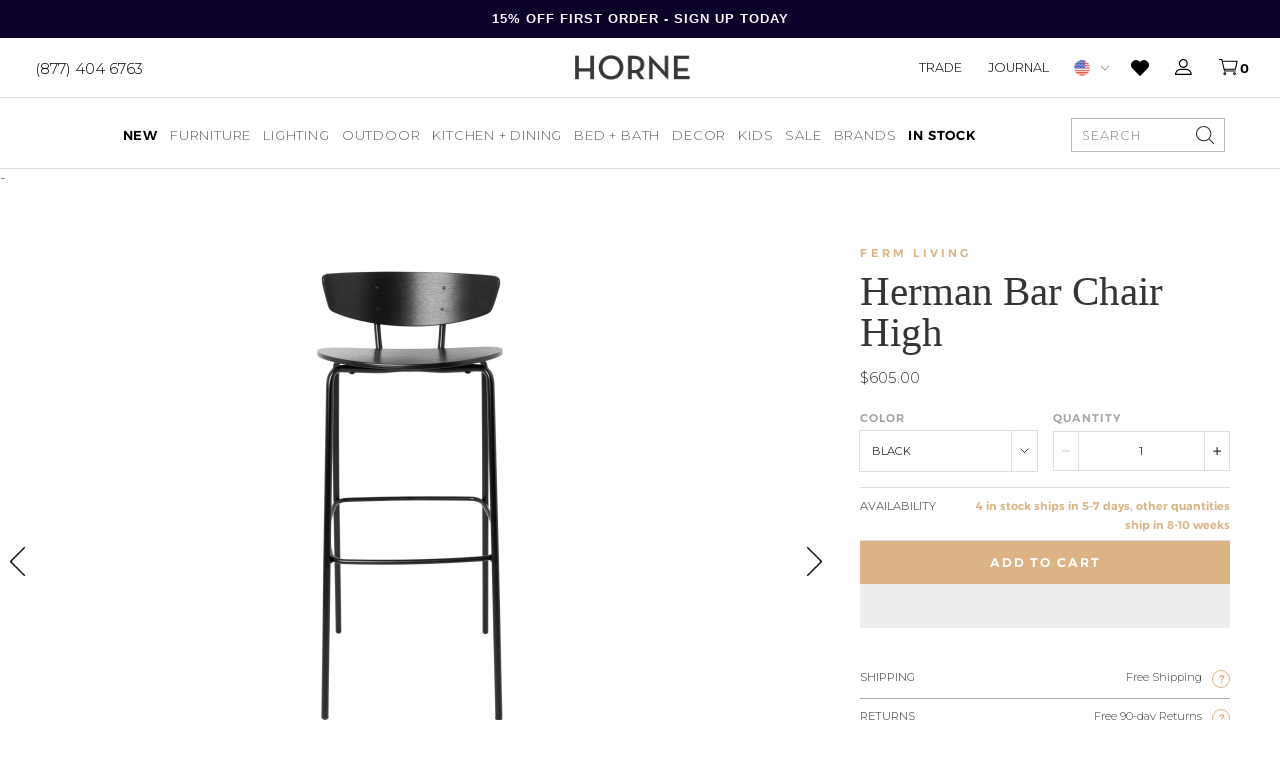

--- FILE ---
content_type: text/javascript
request_url: https://shophorne.com/cdn/shop/t/192/assets/blockscripts.js?v=180240825889322029911763403293
body_size: -399
content:
var _a;window.unblockedScripts=JSON.parse(sessionStorage.getItem("scripts-unblocked"));function unblockAllScripts(){var _a2;console.log("unblocking scripts"),!((_a2=window.unblockedScripts)!=null&&_a2.unblocked)&&(window.yett.unblock(),sessionStorage.setItem("scripts-unblocked",JSON.stringify({unblocked:!0})))}(_a=window.unblockedScripts)!=null&&_a.unblocked?(console.log("unblocking scripts automatically"),window.yett.unblock()):(document.addEventListener("mouseenter",unblockAllScripts,{once:!0}),document.addEventListener("touchmove",unblockAllScripts,{once:!0}));
//# sourceMappingURL=/cdn/shop/t/192/assets/blockscripts.js.map?v=180240825889322029911763403293
